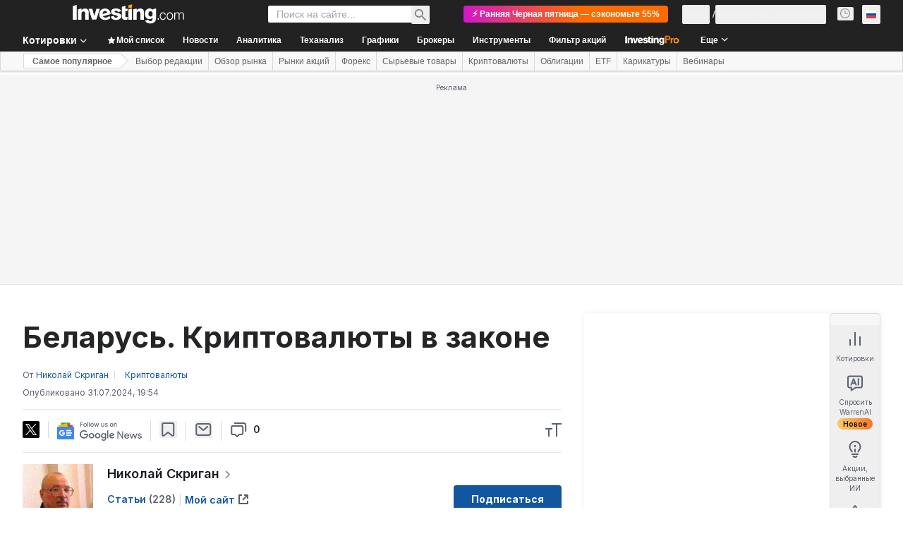

--- FILE ---
content_type: application/javascript
request_url: https://promos.investing.com/eu-a4flkt7l2b/z9gd/800129/ru.investing.com/jsonp/z?cb=1762532867836&dre=l&callback=jQuery112406943524895245332_1762532867756&_=1762532867757
body_size: 695
content:
jQuery112406943524895245332_1762532867756({"dre":"l","response":"[base64].[base64].FhMAgL4gA","success":true});